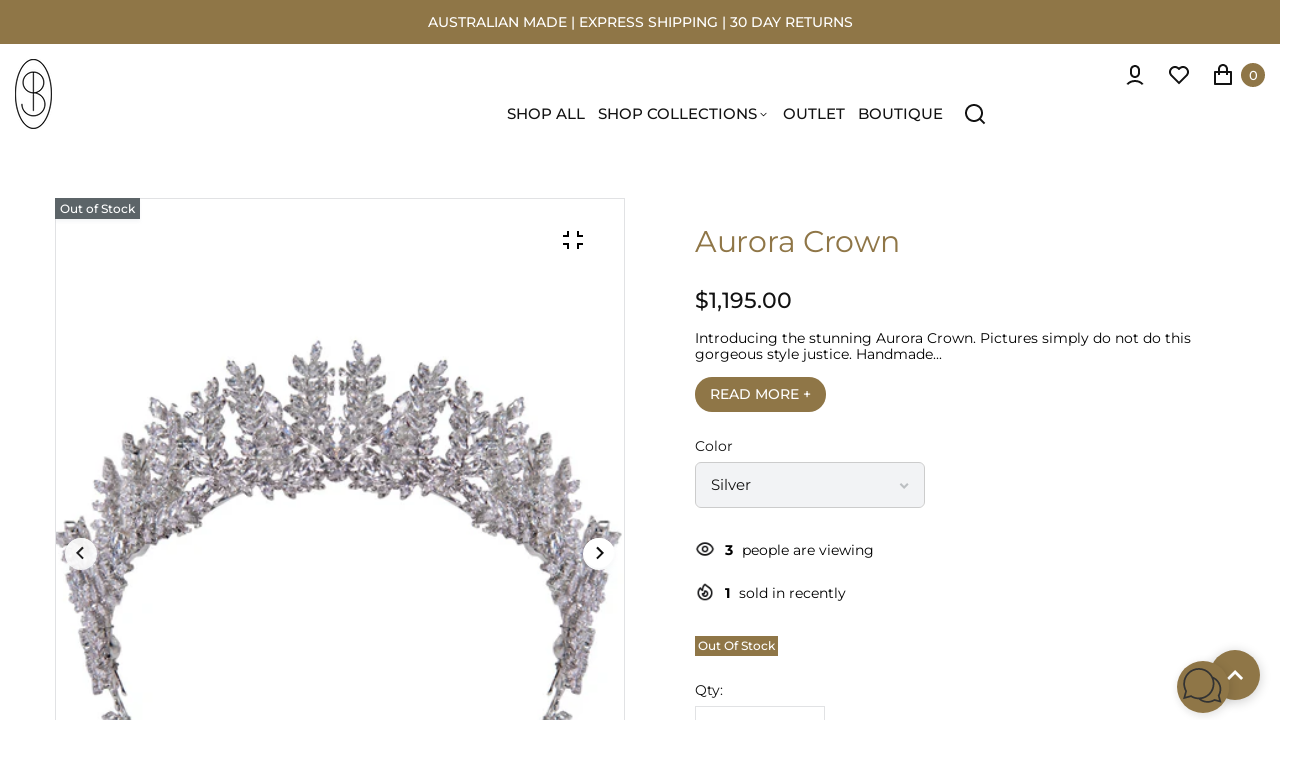

--- FILE ---
content_type: text/javascript
request_url: https://www.stephaniebrowne.com.au/cdn/shop/t/9/assets/header-script.js?v=46969029033592735501653249322
body_size: 681
content:
(function($){$(document).ready(function(){var mobFlag=0;megamenuToggle=function(){$(window).width()>1199?($("#megamenu, .menu-user").removeClass("megamenu_mobile").addClass("megamenu_desktop"),$("#megamenu_level__1, #megamenu-links").superfish(),$("#megamenu_mobile_toggle, .megamenu_trigger").off(".mobileMenu").removeClass("off active"),$(".menu-content, .megamenu_mobile_close,#megamenu_mobile_toggle, #megamenu-links").removeClass("on"),mobFlag=0,turnMenuDropdownSide()):($("#megamenu, .menu-user").removeClass("megamenu_desktop").addClass("megamenu_mobile"),$("#megamenu_level__1, #megamenu-links").superfish("destroy"),mobFlag==0&&(menuMobile(),mobFlag=1))},menuMobile=function(){$(".megamenu_mobile .submenu-js").each(function(){$(this).superfish("destroy"),$(this).show()});var menuTextBack="back";$(".megamenu_mobile .megamenu_trigger").each(function(){var cLink=$(this).parent().clone(),toBack='<li class="link js-back_link pl-1 d-xl-none"><svg width="24" height="24" viewBox="0 0 24 24" fill="none" xmlns="http://www.w3.org/2000/svg"><path d="M10.8283 12L15.7783 7.05L14.3643 5.636L8.00032 12L14.3643 18.364L15.7783 16.95L10.8283 12Z" fill="#797B7E"/></svg><span>'+menuTextBack+"</span></li>",targetUl=$(this).parent().siblings("ul.submenu-js");cLink.prependTo(targetUl).wrap('<li class="link-title"></li>'),targetUl.prepend(toBack),$(this).parent("a").replaceWith(function(){return'<span class="level_1__link link-trigger">'+$(this).html()+"</span>"}),cLink.find("span.megamenu_trigger").remove()}),$("#megamenu_mobile_toggle").on("click.mobileMenu",function(){$(this).toggleClass("on"),$(".megamenu_mobile .is-megamenu, .megamenu_mobile .is-simplemenu, .megamenu_mobile .droped_linklist").each(function(){$(this).removeClass("open-menu")}),$(".menu-content, .megamenu_mobile_close").show().toggleClass("on"),$(this).hasClass("on")?$("html, body").css({overflow:"hidden",position:"fixed",top:"0",left:"0",right:"0"}):$("html, body").removeAttr("style")}),$(".megamenu_mobile .submenu-js .megamenu_trigger").on("click.mobileMenu",function(){$(this).parent().siblings(".submenu-js").addClass("open-menu");var back_link=$(".js-back_link");$(back_link).on("click",function(){$(this).parent(".open-menu").removeClass("open-menu")})}),$(".megamenu_mobile_close").on("click",function(){$(".menu-content, .megamenu_mobile_close, #megamenu_mobile_toggle").removeClass("on"),$("html, body").css({overflow:"auto",position:"static"}),$(".megamenu_mobile .is-megamenu, .megamenu_mobile .is-simplemenu, .megamenu_mobile .droped_linklist").each(function(){$(this).removeClass("open-menu")}),$(".megamenu_mobile .droped_linklist").superfish("destroy"),$(".megamenu_mobile .megamenu_trigger").each(function(){$(this).removeClass("active")})})},turnMenuDropdownSide=function(){$("#megamenu .is-simplemenu").each(function(i){$(this).offset().left+470>$(window).width()&&$(this).find(".droped_linklist").addClass("left_side")})},stickyHeader=function(){var target=$(".stickUpHeader"),pseudo=$("#pseudo_sticky_block"),stick_class="megamenu_stuck";$("body .megamenu_stuck").siblings().wrap('<div class="container">'),$("#megamenu_level__1, #megamenu-links").superfish("destroy"),$("#megamenu_level__1, #megamenu-links").superfish(),$(window).on("load scroll resize",function(){if($(window).width()>1199){var scrolledValue=parseInt($(window).scrollTop()),offsetValue=parseInt(pseudo.offset().top);scrolledValue>offsetValue?target.addClass(stick_class):target.removeClass(stick_class)}else target.removeClass(stick_class),target.remove()}),$(window).on("load",function(){setTimeout(function(){$(window).trigger("scroll")},180)})},stickyHeader(),megamenuToggle(),$(window).on("load resize",function(){megamenuToggle()});var headerCartWrapper=$("header .cart_content_wrap");$(window).width()<=1199&&($(".js_cart_link_toggle").on("click",function(){headerCartWrapper.hasClass("open")?(headerCartWrapper.removeClass("open"),$(this).removeClass("open"),$("html, body").removeAttr("style")):(headerCartWrapper.addClass("open"),$(this).addClass("open"),$("html, body").css({overflow:"hidden",position:"fixed",top:"0",left:"0",right:"0"}))}),$(".js_cart_close").on("click",function(){headerCartWrapper.removeClass("open"),$(".js_cart_link_toggle").removeClass("open"),$("html, body").removeAttr("style")}));var headerSearchForm=$("header .search_form_wrap");(function($2){$2.fn.clickSearchToggle=function(func1,func2){var funcs=[func1,func2];return this.data("toggleclicked",0),this.click(function(){var data=$2(this).data(),tc=data.toggleclicked;$2.proxy(funcs[tc],this)(),data.toggleclicked=(tc+1)%2}),this}})(jQuery);function searchPopup(){headerSearchForm.hasClass("open")?(headerSearchForm.removeClass("open"),$(this).removeClass("open")):(headerSearchForm.addClass("open"),$(this).addClass("open"))}function cleanSearchPopup(){headerSearchForm.removeClass("open"),$(".search_toggle").removeClass("open"),$(".icon-search-reset").trigger("click"),$(".icon-search-reset").removeClass("active"),$("[data-search]").removeClass("active").html("")}$(".search_toggle").clickSearchToggle(function(){searchPopup()},function(){searchPopup()}),$(".search_form_overlay, .search_form_close").on("click",function(){cleanSearchPopup()}),$("[data-target]").on("click",function(){const targetSelector=this.getAttribute("data-target");$(this).toggleClass("active"),$(targetSelector).toggleClass("active")}),$(".footer_newsletter_form").each(function(){$(this).on("submit",function(e){var formCookie=$(this).attr("class");$.cookie("footerformSended",formCookie)})}),document.location.href.indexOf("?customer_posted=true")>0&&$.cookie("footerformSended")=="footer_newsletter_form"&&($(".footer_newsletter_form .form_wrapper").hide(),$(".footer_newsletter_form .alert-success").show())})})(jQuery);
//# sourceMappingURL=/cdn/shop/t/9/assets/header-script.js.map?v=46969029033592735501653249322
